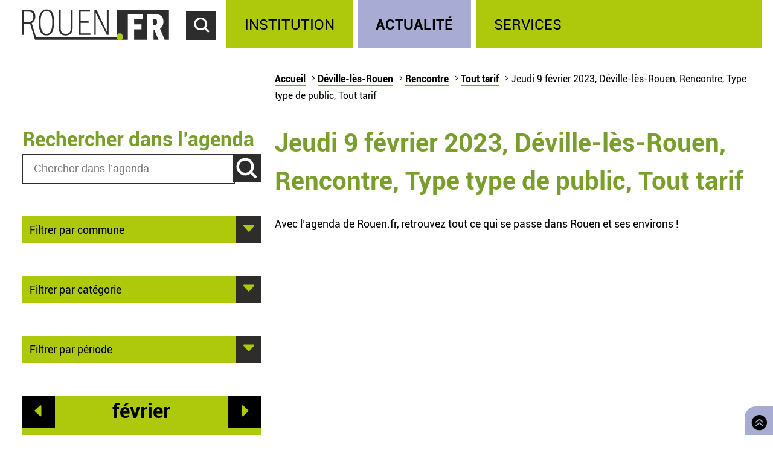

--- FILE ---
content_type: text/html; charset=utf-8
request_url: https://rouen.fr/agenda/jour/2023-02-09/dev/ren/tout/tout
body_size: 5275
content:
<!doctype html>
<html class="nojs" lang="fr" dir="ltr">
<head>
  <meta charset="utf-8" />
<link rel="apple-touch-icon" sizes="114x114" href="/sites/all/themes/Mars/favicon/apple-icon-114x114.png" />
<link rel="apple-touch-icon" sizes="120x120" href="/sites/all/themes/Mars/favicon/apple-icon-120x120.png" />
<link rel="apple-touch-icon" sizes="144x144" href="/sites/all/themes/Mars/favicon/apple-icon-144x144.png" />
<link rel="apple-touch-icon" sizes="152x152" href="/sites/all/themes/Mars/favicon/apple-icon-152x152.png" />
<link rel="apple-touch-icon" sizes="180x180" href="/sites/all/themes/Mars/favicon/apple-icon-180x180.png" />
<link rel="apple-touch-icon" sizes="57x57" href="/sites/all/themes/Mars/favicon/apple-icon-57x57.png" />
<link rel="apple-touch-icon" sizes="60x60" href="/sites/all/themes/Mars/favicon/apple-icon-60x60.png" />
<link rel="apple-touch-icon" sizes="72x72" href="/sites/all/themes/Mars/favicon/apple-icon-72x72.png" />
<link rel="apple-touch-icon" sizes="76x76" href="/sites/all/themes/Mars/favicon/apple-icon-76x76.png" />
<link rel="icon" sizes="144x144" href="/sites/all/themes/Mars/favicon/android-icon-144x144.png" />
<link rel="icon" sizes="192x192" href="/sites/all/themes/Mars/favicon/android-icon-192x192.png" />
<link rel="icon" sizes="36x36" href="/sites/all/themes/Mars/favicon/android-icon-36x36.png" />
<link rel="icon" sizes="48x48" href="/sites/all/themes/Mars/favicon/android-icon-48x48.png" />
<link rel="icon" sizes="72x72" href="/sites/all/themes/Mars/favicon/android-icon-72x72.png" />
<link rel="icon" sizes="96x96" href="/sites/all/themes/Mars/favicon/android-icon-96x96.png" />
<link rel="shortcut icon" href="https://rouen.fr/sites/all/themes/Mars/favicon.ico" type="image/vnd.microsoft.icon" />
<meta name="generator" content="Drupal 7 (http://drupal.org)" />
<link rel="image_src" href="https://rouen.fr/sites/all/themes/Mars/img/logo-rouen-rs.png" />
<link rel="canonical" href="https://rouen.fr/agenda/jour/2023-02-09/dev/ren/tout/tout" />
<link rel="shortlink" href="https://rouen.fr/agenda/jour/2023-02-09/dev/ren/tout/tout" />
<meta name="twitter:card" content="summary_large_image" />
<meta name="twitter:url" content="https://rouen.fr/agenda/jour/2023-02-09/dev/ren/tout/tout" />
<meta name="twitter:title" content="Jeudi 9 février 2023, Déville-lès-Rouen, Rencontre, Type type de public, Tout tarif" />
<meta name="twitter:image" content="https://rouen.fr/sites/all/themes/Mars/img/logo-rouen-rs.png" />
<meta itemprop="name" content="Jeudi 9 février 2023, Déville-lès-Rouen, Rencontre, Type type de public, Tout tarif" />
  <meta name="viewport" content="width=device-width, initial-scale=1.0, minimum-scale=1.0">
  <title>Jeudi 9 février 2023, Déville-lès-Rouen, Rencontre, Type type de public, Tout tarif | Rouen.fr</title>
  <link rel="stylesheet" href="https://rouen.fr/sites/default/files/css/css_DSoSFWLtk9naWxlBuHW9y6YV5BEM7MnqUp0K3H_I-Vs.css" media="all" />
<link rel="stylesheet" href="https://rouen.fr/sites/default/files/css/css_ilEbBG-TtWw6SuMBa1OdtIG7EUJxhgyFbuazzzg1wzs.css" media="print" />
    <!--[if lte IE 8]>
    <script src="/sites/all/themes/Mars/js/selectivizr.js"></script>
    <script src="/sites/all/themes/Mars/js/html5.js"></script>
  <![endif]-->
</head>
<body class="html not-front not-logged-in no-sidebars page-agenda page-agenda-jour page-agenda-jour-2023-02-09 page-agenda-jour-2023-02-09-dev page-agenda-jour-2023-02-09-dev-ren page-agenda-jour-2023-02-09-dev-ren-tout page-agenda-jour-2023-02-09-dev-ren-tout-tout theme-actualite default-page" >
    <div id="page-wrapper"><div id="page">
  <header id="header" class="clearfix">
          <a href="/" title="Accueil" rel="home" id="logo">
        <img src="https://rouen.fr/sites/all/themes/Mars/logo.svg" alt="Accueil" />
      </a>
      <span id="bnoir"></span>
    
    <a href="#main-content" class="element-invisible element-focusable">Accéder au contenu principal</a>
    <a href="#" id="show-search" tabindex="0">Accéder au formulaire de recherche</a>
    <a href="#" id="show-menu" tabindex="0">Accéder au menu principal</a>

      <div class="region region-header">
    <div id="block-search-form" class="block block-search">

    
  <div class="content">
    <form class="search-form" role="search" action="/agenda/jour/2023-02-09/dev/ren/tout/tout" method="post" id="search-block-form" accept-charset="UTF-8"><div><div class="container-inline">
      <h2 class="element-invisible">Formulaire de recherche</h2>
    <div class="form-item form-type-textfield form-item-search-block-form">
  <label class="element-invisible" for="edit-search-block-form--2">Chercher dans ce site </label>
 <input title="Indiquer les termes à rechercher" class="custom-search-box form-text" placeholder="Chercher sur Rouen.fr" type="text" id="edit-search-block-form--2" name="search_block_form" value="" size="15" maxlength="128" />
</div>
<div class="form-item form-type-select form-item-custom-search-types">
  <label for="edit-custom-search-types">Chercher </label>
 <select class="custom-search-selector custom-search-types form-select" multiple="multiple" name="custom_search_types[]" id="edit-custom-search-types"><option value="c-all" selected="selected">-Dans tout le contenu-</option><option value="c-adresse">Adresse</option><option value="c-agenda">Agenda</option><option value="c-news">Brève</option><option value="c-presse_com">Communiqué de presse</option><option value="c-exposition">Exposition</option><option value="c-webform">Formulaire</option><option value="c-initiative">Initiative</option><option value="c-job_offer">Offre d’emploi</option><option value="c-page">Page</option><option value="c-rouen_magazine">Rouen magazine</option><option value="c-event">Événement</option></select>
</div>
<div class="form-actions form-wrapper" id="edit-actions"><input type="submit" id="edit-submit" name="op" value="Rechercher" class="form-submit" /></div><input type="hidden" name="form_build_id" value="form-62QpxQutcR3aTmaDrCVfvr5HJxNqhUes3i7sH3Rg2yc" />
<input type="hidden" name="form_id" value="search_block_form" />
</div>
</div></form>  </div>
</div>
<div id="block-system-main-menu" class="block block-system block-menu">

    <h2>Menu principal</h2>
  
  <div class="content">
    <ul class="menu" role="group"><li tabindex="0" role="treeitem"  class="first leaf"><a href="/institution" title="Institution" accesskey="1">Institution</a></li>
<li tabindex="0" role="treeitem"  class="leaf"><a href="/actu" title="Actualité">Actualité</a></li>
<li tabindex="0" role="treeitem"  class="last leaf"><a href="/services" title="Services">Services</a></li>
</ul>  </div>
</div>
  </div>
  </header>

  
  <article id="main" class="clearfix">
          <nav id="breadcrumb"><h2 class="element-invisible">Vous êtes ici</h2><ul class="breadcrumb"><li class="crumb"><a href="/">Accueil</a></li><li class="crumb"><a href="/agenda/jour/2023-02-09/tout/tout/tout/tout">Déville-lès-Rouen</a></li><li class="crumb"><a href="/agenda/jour/2023-02-09/dev/tout/tout/tout">Rencontre</a></li><li class="crumb"><a href="/agenda/jour/2023-02-09/dev/ren/tout/tout" class="active">Tout tarif</a></li><li class="current">Jeudi 9 février 2023, Déville-lès-Rouen, Rencontre, Type type de public, Tout tarif</li></ul></nav>
    
    <div id="content" class="column">
      
      <a id="main-content"></a>
                          <h1 class="title" id="page-title">Jeudi 9 février 2023, Déville-lès-Rouen, Rencontre, Type type de public, Tout tarif</h1>
      
                    <nav class="tabs">
                  </nav>
                          <div class="region region-content">     <div id="block-system-main" class="block block-system">         <div class="content">     <div class="view view-agenda-calendar view-id-agenda_calendar view-display-id-page_1 view-dom-id-e8b42f879ea5fbd9653bc6f4fbcd0e8b">             <div class="view-header">       <p>Avec l’agenda de Rouen.fr, retrouvez tout ce qui se passe dans Rouen et ses environs !</p>    </div>                            </div>  </div> </div>   </div>           </div>

          <div id="left" class="column sidebar">
                  <div class="region region-left">
    <div id="block-custom-search-blocks-1" class="block block-custom-search-blocks">

    <h2>Rechercher dans l’agenda</h2>
  
  <div class="content">
    <form class="search-form" role="search" action="/agenda/jour/2023-02-09/dev/ren/tout/tout" method="post" id="custom-search-blocks-form-1" accept-charset="UTF-8"><div><div class="form-item form-type-textfield form-item-custom-search-blocks-form-1">
  <label class="element-invisible" for="edit-custom-search-blocks-form-1--2">Chercher dans ce site </label>
 <input title="Indiquer les termes à rechercher" class="custom-search-box form-text" placeholder="Chercher dans l’agenda" type="text" id="edit-custom-search-blocks-form-1--2" name="custom_search_blocks_form_1" value="" size="15" maxlength="128" />
</div>
<input class="custom-search-selector custom-search-types" type="hidden" name="custom_search_types" value="c-agenda" />
<input type="hidden" name="delta" value="1" />
<input type="hidden" name="form_build_id" value="form-LJ9Wc_HtlcuFCzi81VSdXKOV5ygMXf6ZZ8xJzN4_hWU" />
<input type="hidden" name="form_id" value="custom_search_blocks_form_1" />
<div class="form-actions form-wrapper" id="edit-actions--2"><input type="submit" id="edit-submit--2" name="op" value="Rechercher" class="form-submit" /></div></div></form>  </div>
</div>
<div id="block-agenda-filter-agenda-filter-city" class="block block-agenda-filter">

    
  <div class="content">
    <div class="collapsible collapsed">
  <h2>Filtrer par commune</h2>
  <ul>
      <li>
      <a href="/agenda/jour/2023-02-09/tout/ren/tout/tout">Tout lieu</a>    </li>
      <li>
      <a href="/agenda/jour/2023-02-09/rou/ren/tout/tout">Rouen</a>    </li>
      <li>
      <a href="/agenda/jour/2023-02-09/msa/ren/tout/tout">Mont-Saint-Aignan</a>    </li>
      <li>
      <a href="/agenda/jour/2023-02-09/pqy/ren/tout/tout">Petit-Quevilly</a>    </li>
      <li>
      <a href="/agenda/jour/2023-02-09/gqy/ren/tout/tout">Grand-Quevilly</a>    </li>
      <li>
      <a href="/agenda/jour/2023-02-09/elb/ren/tout/tout">Elbeuf</a>    </li>
      <li>
      <a href="/agenda/jour/2023-02-09/can/ren/tout/tout">Canteleu</a>    </li>
      <li>
      <a href="/agenda/jour/2023-02-09/mar/ren/tout/tout">Maromme</a>    </li>
      <li>
      <a href="/agenda/jour/2023-02-09/dar/ren/tout/tout">Darnétal</a>    </li>
      <li>
      <a href="/agenda/jour/2023-02-09/ser/ren/tout/tout">Saint-Étienne-du-Rouvray</a>    </li>
      <li>
      <a href="/agenda/jour/2023-02-09/sor/ren/tout/tout">Sotteville-lès-Rouen</a>    </li>
      <li>
      <a href="/agenda/jour/2023-02-09/cle/ren/tout/tout">Cléon</a>    </li>
      <li>
      <a href="/agenda/jour/2023-02-09/gco/ren/tout/tout">Grand-Couronne</a>    </li>
      <li>
      <a href="/agenda/jour/2023-02-09/pco/ren/tout/tout">Petit-Couronne</a>    </li>
      <li>
      <a href="/agenda/jour/2023-02-09/dev/ren/tout/tout" class="active">Déville-lès-Rouen</a>    </li>
      <li>
      <a href="/agenda/jour/2023-02-09/ndb/ren/tout/tout">Notre-Dame-de-Bondeville</a>    </li>
    </ul>
</div>

  </div>
</div>
<div id="block-agenda-filter-agenda-filter-category" class="block block-agenda-filter">

    
  <div class="content">
    <div class="collapsible collapsed">
  <h2>Filtrer par catégorie</h2>
  <h3>Type</h3>
  <ul>
          <li class="not-selected">
      <a href="/agenda/jour/2023-02-09/dev/tout/tout/tout">Toute catégorie</a>    </li>
          <li class="not-selected">
      <a href="/agenda/jour/2023-02-09/dev/cnf/tout/tout">Conférence</a>    </li>
          <li class="not-selected">
      <a href="/agenda/jour/2023-02-09/dev/mus/tout/tout">Musique</a>    </li>
          <li class="not-selected">
      <a href="/agenda/jour/2023-02-09/dev/ate/tout/tout">Atelier</a>    </li>
          <li class="not-selected">
      <a href="/agenda/jour/2023-02-09/dev/fpu/tout/tout">Fête populaire</a>    </li>
          <li class="selected">
      <a href="/agenda/jour/2023-02-09/dev/ren/tout/tout" class="active">Rencontre</a>    </li>
          <li class="not-selected">
      <a href="/agenda/jour/2023-02-09/dev/sal/tout/tout">Salon</a>    </li>
          <li class="not-selected">
      <a href="/agenda/jour/2023-02-09/dev/spe/tout/tout">Spectacle</a>    </li>
          <li class="not-selected">
      <a href="/agenda/jour/2023-02-09/dev/spo/tout/tout">Sport</a>    </li>
          <li class="not-selected">
      <a href="/agenda/jour/2023-02-09/dev/vis/tout/tout">Visite</a>    </li>
    </ul>

  <h3>Public</h3>
  <ul>
          <li class="selected">
      <a href="/agenda/jour/2023-02-09/dev/ren/tout/tout" class="active">Tout type de public</a>    </li>
          <li class="not-selected">
      <a href="/agenda/jour/2023-02-09/dev/ren/tpu/tout">Grand public</a>    </li>
          <li class="not-selected">
      <a href="/agenda/jour/2023-02-09/dev/ren/sen/tout">Senior</a>    </li>
          <li class="not-selected">
      <a href="/agenda/jour/2023-02-09/dev/ren/enf/tout">Jeune public</a>    </li>
    </ul>

  <h3>Tarif</h3>
  <ul>
          <li class="selected">
      <a href="/agenda/jour/2023-02-09/dev/ren/tout/tout" class="active">Tout tarif</a>    </li>
          <li class="not-selected">
      <a href="/agenda/jour/2023-02-09/dev/ren/tout/gratuit">Gratuit</a>    </li>
    </ul>
</div>


  </div>
</div>
<div id="block-agenda-filter-agenda-filter-period" class="block block-agenda-filter">

    
  <div class="content">
    <div class="collapsible collapsed">
  <h2>Filtrer par période</h2>
  <ul>
      <li>
      <a href="/agenda/jour/maintenant/dev/ren/tout/tout">Aujourd’hui</a>    </li>
      <li>
      <a href="/agenda/jour/2026-01-22/dev/ren/tout/tout">Demain</a>    </li>
      <li>
      <a href="/agenda/jour/2026-01-21/dev/ren/tout/tout">Ce mercredi</a>    </li>
      <li>
      <a href="/agenda/periode/2026-01-24--2026-01-25/dev/ren/tout/tout">Ce week-end</a>    </li>
      <li>
      <a href="/agenda/periode/2026-01-19--2026-01-25/dev/ren/tout/tout">Cette semaine</a>    </li>
      <li>
      <a href="/agenda/periode/2026-01-01--2026-02-01/dev/ren/tout/tout">Ce mois</a>    </li>
    </ul>
</div>

  </div>
</div>
<div id="block-views-agenda-calendar-agenda-calendar" class="block block-views">

    
  <div class="content">
    <div class="view view-agenda-calendar view-id-agenda_calendar view-display-id-agenda_calendar rouen-calendar view-dom-id-1f31e65624038fdce631e0027fe3eeba">
            <div class="view-header">
      <div class="date-nav-wrapper ">
  <div class="date-nav item-list">
          <div class="date-prev">
        <a href="https://rouen.fr/agenda/jour/2023-02-09/dev/ren/tout/tout?mini=2023-01" title="Aller au mois précédent" rel="nofollow">Préc.</a>      </div>
    
    <div class="date-heading">
      <h2><span class="element-invisible">Mois de </span>février</h2>
    </div>

          <div class="date-next">
        <a href="https://rouen.fr/agenda/jour/2023-02-09/dev/ren/tout/tout?mini=2023-03" title="Aller au mois suivant" rel="nofollow">Suiv.</a>      </div>
        </ul>
  </div>
</div>
    </div>
  
  
  
      <div class="view-content">
      <div class="calendar-calendar"><div class="month-view">
 
<pre>
</pre>
<table class="mini">
  <caption class="element-invisible">Calendrier</caption>
  <thead>
    <tr>
              <th class="days mon" scope="col">
          <abbr title="lundi">
            l          </abbr>
        </th>
              <th class="days tue" scope="col">
          <abbr title="mardi">
            m          </abbr>
        </th>
              <th class="days wed" scope="col">
          <abbr title="mercredi">
            m          </abbr>
        </th>
              <th class="days thu" scope="col">
          <abbr title="jeudi">
            j          </abbr>
        </th>
              <th class="days fri" scope="col">
          <abbr title="vendredi">
            v          </abbr>
        </th>
              <th class="days sat" scope="col">
          <abbr title="samedi">
            s          </abbr>
        </th>
              <th class="days sun" scope="col">
          <abbr title="dimanche">
            d          </abbr>
        </th>
          </tr>
  </thead>
  <tbody>
          <tr>
                            <td id="agenda_calendar-2023-01-30" class="mon mini empty">
            <div class="calendar-empty">&nbsp;</div>
          </td>
                            <td id="agenda_calendar-2023-01-31" class="tue mini empty">
            <div class="calendar-empty">&nbsp;</div>
          </td>
                            <td id="agenda_calendar-2023-02-01" class="wed mini past has-no-events">
            <div class="month mini-day-off"> 1 </div><div class="calendar-empty">&nbsp;</div>
          </td>
                            <td id="agenda_calendar-2023-02-02" class="thu mini past has-no-events">
            <div class="month mini-day-off"> 2 </div><div class="calendar-empty">&nbsp;</div>
          </td>
                            <td id="agenda_calendar-2023-02-03" class="fri mini past has-no-events">
            <div class="month mini-day-off"> 3 </div><div class="calendar-empty">&nbsp;</div>
          </td>
                            <td id="agenda_calendar-2023-02-04" class="sat mini past has-no-events">
            <div class="month mini-day-off"> 4 </div><div class="calendar-empty">&nbsp;</div>
          </td>
                            <td id="agenda_calendar-2023-02-05" class="sun mini past has-no-events">
            <div class="month mini-day-off"> 5 </div><div class="calendar-empty">&nbsp;</div>
          </td>
              </tr>
          <tr>
                            <td id="agenda_calendar-2023-02-06" class="mon mini past has-no-events">
            <div class="month mini-day-off"> 6 </div><div class="calendar-empty">&nbsp;</div>
          </td>
                            <td id="agenda_calendar-2023-02-07" class="tue mini past has-no-events">
            <div class="month mini-day-off"> 7 </div><div class="calendar-empty">&nbsp;</div>
          </td>
                            <td id="agenda_calendar-2023-02-08" class="wed mini past has-no-events">
            <div class="month mini-day-off"> 8 </div><div class="calendar-empty">&nbsp;</div>
          </td>
                            <td id="agenda_calendar-2023-02-09" class="thu mini past has-no-events current-day">
            <div class="month mini-day-off"> 9 </div><div class="calendar-empty">&nbsp;</div>
          </td>
                            <td id="agenda_calendar-2023-02-10" class="fri mini past has-no-events">
            <div class="month mini-day-off"> 10 </div><div class="calendar-empty">&nbsp;</div>
          </td>
                            <td id="agenda_calendar-2023-02-11" class="sat mini past has-no-events">
            <div class="month mini-day-off"> 11 </div><div class="calendar-empty">&nbsp;</div>
          </td>
                            <td id="agenda_calendar-2023-02-12" class="sun mini past has-no-events">
            <div class="month mini-day-off"> 12 </div><div class="calendar-empty">&nbsp;</div>
          </td>
              </tr>
          <tr>
                            <td id="agenda_calendar-2023-02-13" class="mon mini past has-no-events">
            <div class="month mini-day-off"> 13 </div><div class="calendar-empty">&nbsp;</div>
          </td>
                            <td id="agenda_calendar-2023-02-14" class="tue mini past has-no-events">
            <div class="month mini-day-off"> 14 </div><div class="calendar-empty">&nbsp;</div>
          </td>
                            <td id="agenda_calendar-2023-02-15" class="wed mini past has-no-events">
            <div class="month mini-day-off"> 15 </div><div class="calendar-empty">&nbsp;</div>
          </td>
                            <td id="agenda_calendar-2023-02-16" class="thu mini past has-no-events">
            <div class="month mini-day-off"> 16 </div><div class="calendar-empty">&nbsp;</div>
          </td>
                            <td id="agenda_calendar-2023-02-17" class="fri mini past has-no-events">
            <div class="month mini-day-off"> 17 </div><div class="calendar-empty">&nbsp;</div>
          </td>
                            <td id="agenda_calendar-2023-02-18" class="sat mini past has-no-events">
            <div class="month mini-day-off"> 18 </div><div class="calendar-empty">&nbsp;</div>
          </td>
                            <td id="agenda_calendar-2023-02-19" class="sun mini past has-no-events">
            <div class="month mini-day-off"> 19 </div><div class="calendar-empty">&nbsp;</div>
          </td>
              </tr>
          <tr>
                            <td id="agenda_calendar-2023-02-20" class="mon mini past has-no-events">
            <div class="month mini-day-off"> 20 </div><div class="calendar-empty">&nbsp;</div>
          </td>
                            <td id="agenda_calendar-2023-02-21" class="tue mini past has-no-events">
            <div class="month mini-day-off"> 21 </div><div class="calendar-empty">&nbsp;</div>
          </td>
                            <td id="agenda_calendar-2023-02-22" class="wed mini past has-no-events">
            <div class="month mini-day-off"> 22 </div><div class="calendar-empty">&nbsp;</div>
          </td>
                            <td id="agenda_calendar-2023-02-23" class="thu mini past has-no-events">
            <div class="month mini-day-off"> 23 </div><div class="calendar-empty">&nbsp;</div>
          </td>
                            <td id="agenda_calendar-2023-02-24" class="fri mini past has-no-events">
            <div class="month mini-day-off"> 24 </div><div class="calendar-empty">&nbsp;</div>
          </td>
                            <td id="agenda_calendar-2023-02-25" class="sat mini past has-no-events">
            <div class="month mini-day-off"> 25 </div><div class="calendar-empty">&nbsp;</div>
          </td>
                            <td id="agenda_calendar-2023-02-26" class="sun mini past has-no-events">
            <div class="month mini-day-off"> 26 </div><div class="calendar-empty">&nbsp;</div>
          </td>
              </tr>
          <tr>
                            <td id="agenda_calendar-2023-02-27" class="mon mini past has-no-events">
            <div class="month mini-day-off"> 27 </div><div class="calendar-empty">&nbsp;</div>
          </td>
                            <td id="agenda_calendar-2023-02-28" class="tue mini past has-no-events">
            <div class="month mini-day-off"> 28 </div><div class="calendar-empty">&nbsp;</div>
          </td>
                            <td id="agenda_calendar-2023-03-01" class="wed mini empty">
            <div class="calendar-empty">&nbsp;</div>
          </td>
                            <td id="agenda_calendar-2023-03-02" class="thu mini empty">
            <div class="calendar-empty">&nbsp;</div>
          </td>
                            <td id="agenda_calendar-2023-03-03" class="fri mini empty">
            <div class="calendar-empty">&nbsp;</div>
          </td>
                            <td id="agenda_calendar-2023-03-04" class="sat mini empty">
            <div class="calendar-empty">&nbsp;</div>
          </td>
                            <td id="agenda_calendar-2023-03-05" class="sun mini empty">
            <div class="calendar-empty">&nbsp;</div>
          </td>
              </tr>
      </tbody>
</table>
</div></div>
    </div>
  
  
  
  
  
  
</div>  </div>
</div>
  </div>
      </div>
    
      </article>

  
  <a id="to-top" class="E03C" href="#main" title="Retourner en haut de page">
    Retourner en haut de page  </a>

      <footer id="footer" class="clearfix">
        <div class="region region-footer">
    <div id="block-menu-menu-footerlink" class="block block-menu">

    <h2>Réseaux sociaux</h2>
  
  <div class="content">
    <ul class="menu" role="group"><li tabindex="0" role="treeitem"  class="first leaf logorouen"><span class="nolink">Site officiel de la Ville de Rouen. Actualités, informations pratiques et démarches en ligne, associations, horaires, Conseil municipal et délibérations...</span></li>
<li tabindex="0" role="treeitem"  class="leaf rs-link rs-facebook"><a href="http://www.facebook.com/villerouen76/" target="_blank">Page Facebook officielle de la Ville de Rouen</a></li>
<li tabindex="0" role="treeitem"  class="leaf rs-link rs-twitter"><a href="http://twitter.com/Rouen" target="_blank">Compte Twitter officiel de la Ville de Rouen</a></li>
<li tabindex="0" role="treeitem"  class="leaf rs-link rs-instagram"><a href="https://www.instagram.com/villederouen/" target="_blank">Compte Instagram officiel de la Ville de Rouen</a></li>
<li tabindex="0" role="treeitem"  class="leaf rs-link rs-linkedin"><a href="http://www.linkedin.com/company/rouen" target="_blank">Page LinkedIn officielle de la Ville de Rouen</a></li>
<li tabindex="0" role="treeitem"  class="last leaf rs-link rs-youtube"><a href="http://www.youtube.com/VilleRouen/" target="_blank">Chaîne YouTube officielle de la Ville de Rouen</a></li>
</ul>  </div>
</div>
<div id="block-menu-menu-footerplus" class="block block-menu">

    <h2>Liens pied de page</h2>
  
  <div class="content">
    <ul class="menu" role="group"><li tabindex="0" role="treeitem"  class="first leaf"><a href="/apropos">Mentions légales</a></li>
<li tabindex="0" role="treeitem"  class="leaf"><a href="https://rouen.fr/cgu">CGU</a></li>
<li tabindex="0" role="treeitem"  class="leaf"><a href="/contact">Contact</a></li>
<li tabindex="0" role="treeitem"  class="leaf"><a href="https://rouen.fr/espace-presse">Espace presse</a></li>
<li tabindex="0" role="treeitem"  class="leaf"><a href="/publications/toutes">Les publications</a></li>
<li tabindex="0" role="treeitem"  class="leaf"><a href="https://rouen.fr/newsletter/subscriptions">Newsletter</a></li>
<li tabindex="0" role="treeitem"  class="leaf"><a href="/emploi-stage">Emplois et stages</a></li>
<li tabindex="0" role="treeitem"  class="leaf"><a href="/signaler-un-evenement">Signaler un événement</a></li>
<li tabindex="0" role="treeitem"  class="collapsed"><a href="/charte">Charte graphique</a></li>
<li tabindex="0" role="treeitem"  class="leaf"><a href="/marches-publics">Marchés publics</a></li>
<li tabindex="0" role="treeitem"  class="last leaf"><a href="/apc">Appels publics à concurrence</a></li>
</ul>  </div>
</div>
  </div>
    </footer>
  </div></div>
    <script src="https://rouen.fr/sites/default/files/js/js_qv0dkhIYo_EarqLASHMKt9kC2kzbPf6hebxNXNyOfgY.js"></script>
<script>
jQuery.extend(Drupal.settings, {"basePath":"\/","pathPrefix":"","setHasJsCookie":0,"ajaxPageState":{"theme":"mars","theme_token":"G5FbriWSLBv9f2QCr1J2B5tXO8doTi-U-JHniwuEZbM","jquery_version":"1.10","js":{"sites\/all\/modules\/utils\/jquery_update\/replace\/jquery\/1.10\/jquery.min.js":1,"misc\/jquery-extend-3.4.0.js":1,"misc\/jquery-html-prefilter-3.5.0-backport.js":1,"misc\/jquery.once.js":1,"misc\/drupal.js":1,"sites\/all\/modules\/utils\/forcejs\/forcejs.js":1,"sites\/all\/modules\/utils\/jquery_update\/replace\/ui\/external\/jquery.cookie.js":1,"sites\/all\/modules\/utils\/jquery_update\/replace\/misc\/jquery.form.min.js":1,"misc\/ajax.js":1,"sites\/all\/modules\/utils\/jquery_update\/js\/jquery_update.js":1,"public:\/\/languages\/fr_rw4DpZ8CRwrd1jXfzt8_sL1h1lyUfnZkhnCqOSoDcZQ.js":1,"sites\/all\/modules\/rouen\/rfr_bureau_election\/js\/bureau-election-autocomplete.js":1,"sites\/all\/modules\/rouen\/rfr_guichet_unique\/js\/guichet-unique-autocomplete.js":1,"sites\/all\/modules\/ui\/custom_search\/js\/custom_search.js":1,"sites\/all\/modules\/content\/views\/js\/base.js":1,"misc\/progress.js":1,"sites\/all\/modules\/content\/views\/js\/ajax_view.js":1,"sites\/all\/themes\/Mars\/js\/nojs.js":1,"sites\/all\/themes\/Mars\/js\/fonts.js":1,"sites\/all\/themes\/Mars\/js\/collapse.js":1,"sites\/all\/themes\/Mars\/js\/header-button.js":1,"sites\/all\/themes\/Mars\/js\/imgslider.js":1,"sites\/all\/themes\/Mars\/js\/tracking.js":1,"sites\/all\/themes\/Mars\/js\/iframe-consent.js":1},"css":{"sites\/all\/modules\/content\/simplenews\/simplenews.css":1,"sites\/all\/modules\/content\/date\/date_popup\/themes\/datepicker.1.7.css":1,"sites\/all\/modules\/content\/date\/date_repeat_field\/date_repeat_field.css":1,"modules\/search\/search.css":1,"sites\/all\/modules\/ui\/ckeditor\/css\/ckeditor.css":1,"sites\/all\/modules\/ui\/custom_search\/custom_search.css":1,"sites\/all\/themes\/Mars\/css\/reset.css":1,"sites\/all\/themes\/Mars\/css\/front.css":1,"sites\/all\/themes\/Mars\/css\/fonts.css":1,"sites\/all\/themes\/Mars\/css\/style.css":1,"sites\/all\/themes\/Mars\/css\/links.css":1,"sites\/all\/themes\/Mars\/css\/collapsible.css":1,"sites\/all\/themes\/Mars\/css\/forms.css":1,"sites\/all\/themes\/Mars\/css\/header.css":1,"sites\/all\/themes\/Mars\/css\/footer.css":1,"sites\/all\/themes\/Mars\/css\/actu.css":1,"sites\/all\/themes\/Mars\/css\/institution.css":1,"sites\/all\/themes\/Mars\/css\/calendar.css":1,"sites\/all\/themes\/Mars\/css\/agenda.css":1,"sites\/all\/themes\/Mars\/css\/exposition.css":1,"sites\/all\/themes\/Mars\/css\/layout.css":1,"sites\/all\/themes\/Mars\/css\/print.css":1}},"bureauelection":{"basepath":"sites\/all\/modules\/rouen\/rfr_bureau_election"},"guichetunique":{"basepath":"sites\/all\/modules\/rouen\/rfr_guichet_unique"},"custom_search":{"form_target":"_self","solr":0},"views":{"ajax_path":"\/views\/ajax","ajaxViews":{"views_dom_id:1f31e65624038fdce631e0027fe3eeba":{"view_name":"agenda_calendar","view_display_id":"agenda_calendar","view_args":"2023-02\/dev\/ren\/tout\/tout","view_path":"agenda\/jour\/2023-02-09\/dev\/ren\/tout\/tout","view_base_path":"agenda\/jour\/%\/%\/%\/%\/%","view_dom_id":"1f31e65624038fdce631e0027fe3eeba","pager_element":0}}},"urlIsAjaxTrusted":{"\/views\/ajax":true,"\/agenda\/jour\/2023-02-09\/dev\/ren\/tout\/tout":true}});
</script>
    <script src="https://stat.rouen.fr/matomo.js" async defer></script>
</body>
</html>



--- FILE ---
content_type: text/css
request_url: https://rouen.fr/sites/default/files/css/css_ilEbBG-TtWw6SuMBa1OdtIG7EUJxhgyFbuazzzg1wzs.css
body_size: 82
content:
.page-agenda-maire{font-size:12pt;}.page-agenda-maire,.page-agenda-maire article,.page-agenda-maire #page,.page-agenda-maire #page-wrapper{margin:0;padding:0;}.page-agenda-maire #header,.page-agenda-maire #left,.page-agenda-maire .quick,.page-agenda-maire .view-footer,.page-agenda-maire footer,.page-agenda-maire #to-top,.page-agenda-maire #breadcrumb,.page-agenda-maire h1,.page-agenda-maire hr,.page-agenda-maire #block-menu-menu-adm-espace-presse{display:none;}.page-agenda-maire #block-system-main .view-header{position:relative;text-align:center;margin-bottom:2em;}.agenda-maire-bandeau{display:flex;}#agenda-maire-nom{flex-grow:2;}#agenda-maire-logo-vdr{display:block;width:1.18cm;height:2.86cm;}#agenda-maire-logo-mrn{display:block;width:2.56cm;height:2.86cm;}.page-agenda-maire h2{color:black;margin-bottom:0;font-size:16pt;}.page-agenda-maire h3{color:black;margin-bottom:0;font-size:16pt;}.page-agenda-maire .views-field-field-date-deplacement{text-transform:uppercase;}.page-agenda-maire .views-field-field-lieu{font-style:italic;}.page-agenda-maire #block-system-main .view-content{columns:2;column-rule:1pt solid black;column-gap:.4in;}.page-agenda-maire .views-row{break-inside:avoid;}
